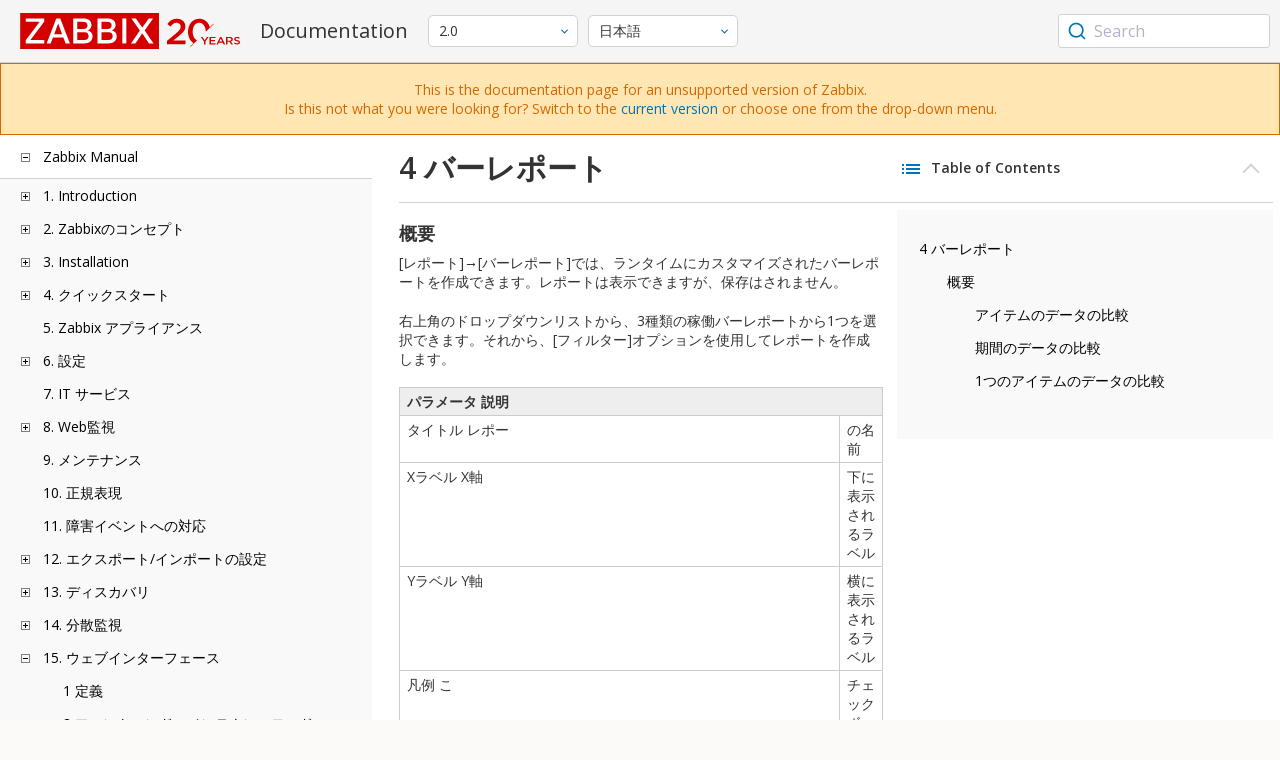

--- FILE ---
content_type: text/html
request_url: https://www.zabbix.com/documentation/2.0/jp/manual/web_interface/frontend_sections/reports/bar_reports
body_size: 9563
content:
<!DOCTYPE html>
<html lang="jp">
<head>
    <meta charset="utf-8" />
    <title>4 バーレポート</title>
<!-- Google Tag Manager -->
    <script>(function(w,d,s,l,i){w[l]=w[l]||[];w[l].push({'gtm.start':new Date().getTime(),event:'gtm.js'});var f=d.getElementsByTagName(s)[0],j=d.createElement(s),dl=l!='dataLayer'?'&l='+l:'';j.async=true;j.src='https://www.googletagmanager.com/gtm.js?id='+i+dl;f.parentNode.insertBefore(j,f);})(window,document,'script','dataLayer','GTM-KRBT62P');</script>
    <!-- End Google Tag Manager -->

<link rel="canonical" href="/documentation/current/jp/manual/web_interface/frontend_sections/reports/bar_reports" />
    <meta name="viewport" content="width=device-width,initial-scale=1" />
<link rel="alternate" hreflang="en" href="/documentation/2.0/en/manual/web_interface/frontend_sections/reports/bar_reports" />
 
<link rel="alternate" hreflang="pt" href="/documentation/2.0/pt/manual/web_interface/frontend_sections/reports/bar_reports" />
<link rel="alternate" hreflang="ru" href="/documentation/2.0/ru/manual/web_interface/frontend_sections/reports/bar_reports" />
<link rel="alternate" hreflang="pl" href="/documentation/2.0/pl/manual/web_interface/frontend_sections/reports/bar_reports" />
<link rel="alternate" hreflang="fr" href="/documentation/2.0/fr/manual/web_interface/frontend_sections/reports/bar_reports" />
<link href="https://fonts.googleapis.com/css2?family=Open+Sans:wght@400;600&display=swap" rel="stylesheet">
<link rel="stylesheet" type="text/css" href="/documentation/2.0/screen.min.css?bf68d95ae4cfb5ff" />

<link rel="apple-touch-icon" sizes="180x180" href="/documentation/2.0/images/apple-touch-icon.png">
<link rel="icon" type="image/png" sizes="32x32" href="/documentation/2.0/images/favicon-32x32.png">
<link rel="icon" type="image/png" sizes="16x16" href="/documentation/2.0/images/favicon-16x16.png">
<link rel="manifest" href="/documentation/2.0/images/site.webmanifest">
<link rel="mask-icon" href="/documentation/2.0/images/safari-pinned-tab.svg" color="#d30200">
<link rel="shortcut icon" href="/documentation/2.0/images/favicon.ico">
<meta name="msapplication-TileColor" content="#d30200">
<meta name="msapplication-config" content="/documentation/2.0/images/browserconfig.xml">
<meta name="theme-color" content="#ffffff">
    </head>
<body>
<!-- Google Tag Manager (noscript) -->
    <noscript><iframe src="https://www.googletagmanager.com/ns.html?id=GTM-KRBT62P" height="0" width="0" style="display:none;visibility:hidden"></iframe></noscript>
    <!-- End Google Tag Manager (noscript) -->
    <div id="dokuwiki__site">
<div id="dokuwiki__top" class="showSidebar hasSidebar">
<div class="page-header">
<div class="group-1">
<div class="logo">
<a href="https://www.zabbix.com/manuals" title="Zabbix">
<img src="https://assets.zabbix.com/img/logo/zabbix_doc.svg" alt=""/>
</a>
</div>
<h1 class="doku_title">Documentation</h1>
</div>
<div class="group-2">
<div class="dropdown versions">
<span class="selected"></span>

<ul class="dropdown-options">
<li class="version-section"><span>Supported</span></li>
<li >
<a href="/documentation/current/jp/manual/web_interface/frontend_sections/reports/bar_reports" data-version="7.4">7.4 <span class="description">(current)</span></a>
</li>
<li >
<a href="/documentation/7.0/jp/manual/web_interface/frontend_sections/reports/bar_reports" data-version="7.0">7.0 </a>
</li>
<li >
<a href="/documentation/6.0/jp/manual/web_interface/frontend_sections/reports/bar_reports" data-version="6.0">6.0 </a>
</li>

<li class="version-section"><span>In development</span></li>
<li >
<a href="/documentation/devel/jp/manual/web_interface/frontend_sections/reports/bar_reports" data-version="8.0">8.0 <span class="description">(devel)</span></a>
</li>

<li class="version-section"><span>Unsupported</span></li>
<li >
<a href="/documentation/7.2/jp/manual/web_interface/frontend_sections/reports/bar_reports" data-version="7.2">7.2</a>
</li>
<li >
<a href="/documentation/6.4/jp/manual/web_interface/frontend_sections/reports/bar_reports" data-version="6.4">6.4</a>
</li>
<li >
<a href="/documentation/6.2/jp/manual/web_interface/frontend_sections/reports/bar_reports" data-version="6.2">6.2</a>
</li>
<li >
<a href="/documentation/5.4/jp/manual/web_interface/frontend_sections/reports/bar_reports" data-version="5.4">5.4</a>
</li>
<li >
<a href="/documentation/5.2/jp/manual/web_interface/frontend_sections/reports/bar_reports" data-version="5.2">5.2</a>
</li>
<li >
<a href="/documentation/5.0/jp/manual/web_interface/frontend_sections/reports/bar_reports" data-version="5.0">5.0</a>
</li>
<li >
<a href="/documentation/4.4/jp/manual/web_interface/frontend_sections/reports/bar_reports" data-version="4.4">4.4</a>
</li>
<li >
<a href="/documentation/4.2/jp/manual/web_interface/frontend_sections/reports/bar_reports" data-version="4.2">4.2</a>
</li>
<li >
<a href="/documentation/4.0/jp/manual/web_interface/frontend_sections/reports/bar_reports" data-version="4.0">4.0</a>
</li>
<li >
<a href="/documentation/3.4/jp/manual/web_interface/frontend_sections/reports/bar_reports" data-version="3.4">3.4</a>
</li>
<li >
<a href="/documentation/3.2/jp/manual/web_interface/frontend_sections/reports/bar_reports" data-version="3.2">3.2</a>
</li>
<li >
<a href="/documentation/3.0/jp/manual/web_interface/frontend_sections/reports/bar_reports" data-version="3.0">3.0</a>
</li>
<li >
<a href="/documentation/2.4/jp/manual/web_interface/frontend_sections/reports/bar_reports" data-version="2.4">2.4</a>
</li>
<li >
<a href="/documentation/2.2/jp/manual/web_interface/frontend_sections/reports/bar_reports" data-version="2.2">2.2</a>
</li>
<li class="selected">
<a href="/documentation/2.0/jp/manual/web_interface/frontend_sections/reports/bar_reports" data-version="2.0">2.0</a>
</li>
<li >
<a href="/documentation/1.8/jp/manual/web_interface/frontend_sections/reports/bar_reports" data-version="1.8">1.8</a>
</li>

<li class="version-section"><span>General</span></li>
<li >
<a href="/documentation/info/en" data-version="info">info</a>
</li>
<li >
<a href="/documentation/guidelines/en" data-version="guidelines">guidelines</a>
</li>

</ul>
</div>
<div class="dropdown translation">
<span class="selected"></span>

<ul class="dropdown-options">
<li >
<a href="/documentation/2.0/en/manual/web_interface/frontend_sections/reports/bar_reports" data-lang="en">English</a>
</li>
<li  class="selected" >
<a href="/documentation/2.0/jp/manual/web_interface/frontend_sections/reports/bar_reports" data-lang="ja">日本語</a>
</li>
<li >
<a href="/documentation/2.0/pt/manual/web_interface/frontend_sections/reports/bar_reports" data-lang="pt-BR">Português</a>
</li>
<li >
<a href="/documentation/2.0/ru/manual/web_interface/frontend_sections/reports/bar_reports" data-lang="ru">Русский</a>
</li>
<li >
<a href="/documentation/2.0/pl/manual/web_interface/frontend_sections/reports/bar_reports" data-lang="pl">Polski</a>
</li>
<li >
<a href="/documentation/2.0/fr/manual/web_interface/frontend_sections/reports/bar_reports" data-lang="fr">Français</a>
</li>
</ul>
</div>

</div>
<div class="group-3">
        <div id="autocomplete" data-base-url="/documentation/2.0/jp/search?refinementList[language][0]=ja&ref_page=manual/web_interface/frontend_sections/reports/bar_reports&query="></div>
    </div></div>
<div class="group-2 top-banner unsupported" dir="ltr">This is the documentation page for an unsupported version of Zabbix.<br>Is this not what you were looking for? Switch to the <a href="/documentation/current/en/manual">current version</a> or choose one from the drop-down menu.</div>
<div class="wrapper group">
<div id="dokuwiki__aside">
<div class="pad include group">
<div class="content">
<div class="dtree"><div class="dTreeNode  expandable">
<span class="expand-collapse"></span>
<a href="/documentation/2.0/jp/manual" class="nodeFdUrl">Zabbix Manual</a>
</div>
<div class="clip ">
<div class="dTreeNode  expandable">
 <span class="expand-collapse"></span>
 <a href="/documentation/2.0/jp/manual/introduction" class="nodeFdUrl">1. Introduction</a>
 </div>
 <div class="clip ">
 <div class="dTreeNode  ">
  <span class="expand-collapse"></span>
  <a href="/documentation/2.0/jp/manual/introduction/manual_structure" class="nodeFdUrl">1 マニュアルの構成</a>
  </div>

 <div class="dTreeNode  ">
  <span class="expand-collapse"></span>
  <a href="/documentation/2.0/jp/manual/introduction/about" class="nodeFdUrl">2 Zabbixとは</a>
  </div>

 <div class="dTreeNode  ">
  <span class="expand-collapse"></span>
  <a href="/documentation/2.0/jp/manual/introduction/features" class="nodeFdUrl">3 Zabbixの機能</a>
  </div>

 <div class="dTreeNode  ">
  <span class="expand-collapse"></span>
  <a href="/documentation/2.0/jp/manual/introduction/overview" class="nodeFdUrl">4 Zabbix の概要</a>
  </div>

 <div class="dTreeNode  ">
  <span class="expand-collapse"></span>
  <a href="/documentation/2.0/jp/manual/introduction/whatsnew200" class="nodeFdUrl">5 Zabbix 2.0.0の新機能</a>
  </div>

 <div class="dTreeNode  ">
  <span class="expand-collapse"></span>
  <a href="/documentation/2.0/jp/manual/introduction/whatsnew201" class="nodeFdUrl">6 Zabbix 2.0.1における新機能</a>
  </div>

 <div class="dTreeNode  ">
  <span class="expand-collapse"></span>
  <a href="/documentation/2.0/jp/manual/introduction/whatsnew202" class="nodeFdUrl">7 Zabbix 2.0.2における新機能</a>
  </div>

 <div class="dTreeNode  ">
  <span class="expand-collapse"></span>
  <a href="/documentation/2.0/jp/manual/introduction/whatsnew203" class="nodeFdUrl">8 Zabbix 2.0.3 における新機能</a>
  </div>

 <div class="dTreeNode  ">
  <span class="expand-collapse"></span>
  <a href="/documentation/2.0/jp/manual/introduction/whatsnew204" class="nodeFdUrl">9 Zabbix 2.0.4 における新機能</a>
  </div>

 <div class="dTreeNode  ">
  <span class="expand-collapse"></span>
  <a href="/documentation/2.0/jp/manual/introduction/whatsnew205" class="nodeFdUrl">10 Zabbix 2.0.5 における新機能</a>
  </div>

 <div class="dTreeNode  ">
  <span class="expand-collapse"></span>
  <a href="/documentation/2.0/jp/manual/introduction/whatsnew206" class="nodeFdUrl">11 Zabbix 2.0.6 における新機能</a>
  </div>

 <div class="dTreeNode  ">
  <span class="expand-collapse"></span>
  <a href="/documentation/2.0/jp/manual/introduction/whatsnew207" class="nodeFdUrl">12 Zabbix 2.0.7 における新機能</a>
  </div>

 </div>

<div class="dTreeNode  expandable">
 <span class="expand-collapse"></span>
 <a href="/documentation/2.0/jp/manual/concepts" class="nodeFdUrl">2. Zabbixのコンセプト</a>
 </div>
 <div class="clip ">
 <div class="dTreeNode  ">
  <span class="expand-collapse"></span>
  <a href="/documentation/2.0/jp/manual/concepts/definitions" class="nodeFdUrl">1 Zabbix の定義</a>
  </div>

 <div class="dTreeNode  ">
  <span class="expand-collapse"></span>
  <a href="/documentation/2.0/jp/manual/concepts/server" class="nodeFdUrl">2 Zabbixサーバ</a>
  </div>

 <div class="dTreeNode  ">
  <span class="expand-collapse"></span>
  <a href="/documentation/2.0/jp/manual/concepts/agent" class="nodeFdUrl">3 Zabbixエージェント</a>
  </div>

 <div class="dTreeNode  ">
  <span class="expand-collapse"></span>
  <a href="/documentation/2.0/jp/manual/concepts/proxy" class="nodeFdUrl">4 Zabbix プロキシ</a>
  </div>

 <div class="dTreeNode  ">
  <span class="expand-collapse"></span>
  <a href="/documentation/2.0/jp/manual/concepts/java" class="nodeFdUrl">5 Zabbix Java ゲートウェイ</a>
  </div>

 <div class="dTreeNode  ">
  <span class="expand-collapse"></span>
  <a href="/documentation/2.0/jp/manual/concepts/sender" class="nodeFdUrl">6 Sender</a>
  </div>

 <div class="dTreeNode  ">
  <span class="expand-collapse"></span>
  <a href="/documentation/2.0/jp/manual/concepts/get" class="nodeFdUrl">7 Get</a>
  </div>

 </div>

<div class="dTreeNode  expandable">
 <span class="expand-collapse"></span>
 <a href="/documentation/2.0/jp/manual/installation" class="nodeFdUrl">3. Installation</a>
 </div>
 <div class="clip ">
 <div class="dTreeNode  ">
  <span class="expand-collapse"></span>
  <a href="/documentation/2.0/jp/manual/installation/getting_zabbix" class="nodeFdUrl">1 Zabbixの入手方法</a>
  </div>

 <div class="dTreeNode  ">
  <span class="expand-collapse"></span>
  <a href="/documentation/2.0/jp/manual/installation/requirements" class="nodeFdUrl">2 要件</a>
  </div>

 <div class="dTreeNode  ">
  <span class="expand-collapse"></span>
  <a href="/documentation/2.0/jp/manual/installation/install_from_packages" class="nodeFdUrl">3 ディストリビューション・パッケージからのインストール</a>
  </div>

 <div class="dTreeNode  ">
  <span class="expand-collapse"></span>
  <a href="/documentation/2.0/jp/manual/installation/install" class="nodeFdUrl">4 ソースからのインストール</a>
  </div>

 <div class="dTreeNode  ">
  <span class="expand-collapse"></span>
  <a href="/documentation/2.0/jp/manual/installation/known_issues" class="nodeFdUrl">5 既存の問題</a>
  </div>

 <div class="dTreeNode  ">
  <span class="expand-collapse"></span>
  <a href="/documentation/2.0/jp/manual/installation/upgrade" class="nodeFdUrl">6 アップグレード</a>
  </div>

 <div class="dTreeNode  ">
  <span class="expand-collapse"></span>
  <a href="/documentation/2.0/jp/manual/installation/upgrade_notes" class="nodeFdUrl">7 2.0.0 のアップグレードノート</a>
  </div>

 <div class="dTreeNode  ">
  <span class="expand-collapse"></span>
  <a href="/documentation/2.0/jp/manual/installation/upgrade_notes_201" class="nodeFdUrl">8 2.0.1 のアップグレードノート</a>
  </div>

 <div class="dTreeNode  ">
  <span class="expand-collapse"></span>
  <a href="/documentation/2.0/jp/manual/installation/upgrade_notes_203" class="nodeFdUrl">9 2.0.3 のアップグレードノート</a>
  </div>

 <div class="dTreeNode  ">
  <span class="expand-collapse"></span>
  <a href="/documentation/2.0/jp/manual/installation/upgrade_notes_204" class="nodeFdUrl">10 2.0.4 のアップグレードノート</a>
  </div>

 </div>

<div class="dTreeNode  expandable">
 <span class="expand-collapse"></span>
 <a href="/documentation/2.0/jp/manual/quickstart" class="nodeFdUrl">4. クイックスタート</a>
 </div>
 <div class="clip ">
 <div class="dTreeNode  ">
  <span class="expand-collapse"></span>
  <a href="/documentation/2.0/jp/manual/quickstart/login" class="nodeFdUrl">1 ログインとユーザーの設定</a>
  </div>

 <div class="dTreeNode  ">
  <span class="expand-collapse"></span>
  <a href="/documentation/2.0/jp/manual/quickstart/host" class="nodeFdUrl">2 新しいホスト</a>
  </div>

 <div class="dTreeNode  ">
  <span class="expand-collapse"></span>
  <a href="/documentation/2.0/jp/manual/quickstart/item" class="nodeFdUrl">3 新しいアイテム</a>
  </div>

 <div class="dTreeNode  ">
  <span class="expand-collapse"></span>
  <a href="/documentation/2.0/jp/manual/quickstart/trigger" class="nodeFdUrl">4 新しいトリガー</a>
  </div>

 <div class="dTreeNode  ">
  <span class="expand-collapse"></span>
  <a href="/documentation/2.0/jp/manual/quickstart/notification" class="nodeFdUrl">5 障害通知の受信</a>
  </div>

 <div class="dTreeNode  ">
  <span class="expand-collapse"></span>
  <a href="/documentation/2.0/jp/manual/quickstart/template" class="nodeFdUrl">6 新しいテンプレート</a>
  </div>

 </div>

<div class="dTreeNode  ">
 <span class="expand-collapse"></span>
 <a href="/documentation/2.0/jp/manual/appliance" class="nodeFdUrl">5. Zabbix アプライアンス</a>
 </div>

<div class="dTreeNode  expandable">
 <span class="expand-collapse"></span>
 <a href="/documentation/2.0/jp/manual/config" class="nodeFdUrl">6. 設定</a>
 </div>
 <div class="clip ">
 <div class="dTreeNode  expandable">
  <span class="expand-collapse"></span>
  <a href="/documentation/2.0/jp/manual/config/hosts" class="nodeFdUrl">1 ホストとホストグループ</a>
  </div>
  <div class="clip ">
  <div class="dTreeNode  ">
   <span class="expand-collapse"></span>
   <a href="/documentation/2.0/jp/manual/config/hosts/host" class="nodeFdUrl">1 ホストの設定</a>
   </div>

  <div class="dTreeNode  ">
   <span class="expand-collapse"></span>
   <a href="/documentation/2.0/jp/manual/config/hosts/inventory" class="nodeFdUrl">2 インベントリ</a>
   </div>

  <div class="dTreeNode  ">
   <span class="expand-collapse"></span>
   <a href="/documentation/2.0/jp/manual/config/hosts/hostupdate" class="nodeFdUrl">3 一括更新</a>
   </div>

  </div>

 <div class="dTreeNode  expandable">
  <span class="expand-collapse"></span>
  <a href="/documentation/2.0/jp/manual/config/items" class="nodeFdUrl">2 アイテム</a>
  </div>
  <div class="clip ">
  <div class="dTreeNode  expandable">
   <span class="expand-collapse"></span>
   <a href="/documentation/2.0/jp/manual/config/items/item" class="nodeFdUrl">1 アイテムの作成</a>
   </div>
   <div class="clip ">
   <div class="dTreeNode  ">
    <span class="expand-collapse"></span>
    <a href="/documentation/2.0/jp/manual/config/items/item/key" class="nodeFdUrl">1 アイテムキー</a>
    </div>

   </div>

  <div class="dTreeNode  expandable">
   <span class="expand-collapse"></span>
   <a href="/documentation/2.0/jp/manual/config/items/itemtypes" class="nodeFdUrl">2 アイテムタイプ</a>
   </div>
   <div class="clip ">
   <div class="dTreeNode  expandable">
    <span class="expand-collapse"></span>
    <a href="/documentation/2.0/jp/manual/config/items/itemtypes/zabbix_agent" class="nodeFdUrl">1 Zabbix エージェント</a>
    </div>
    <div class="clip ">
    <div class="dTreeNode  ">
     <span class="expand-collapse"></span>
     <a href="/documentation/2.0/jp/manual/config/items/itemtypes/zabbix_agent/win_keys" class="nodeFdUrl">WIN32 エージェント 特有のアイテムキー</a>
     </div>

    </div>

   <div class="dTreeNode  expandable">
    <span class="expand-collapse"></span>
    <a href="/documentation/2.0/jp/manual/config/items/itemtypes/snmp" class="nodeFdUrl">2 SNMP エージェント</a>
    </div>
    <div class="clip ">
    <div class="dTreeNode  ">
     <span class="expand-collapse"></span>
     <a href="/documentation/2.0/jp/manual/config/items/itemtypes/snmp/dynamicindex" class="nodeFdUrl">1 ダイナミックインデックス</a>
     </div>

    <div class="dTreeNode  ">
     <span class="expand-collapse"></span>
     <a href="/documentation/2.0/jp/manual/config/items/itemtypes/snmp/special_mibs" class="nodeFdUrl">2 特別なOID</a>
     </div>

    </div>

   <div class="dTreeNode  ">
    <span class="expand-collapse"></span>
    <a href="/documentation/2.0/jp/manual/config/items/itemtypes/snmptrap" class="nodeFdUrl">3 SNMP のトラップ監視</a>
    </div>

   <div class="dTreeNode  ">
    <span class="expand-collapse"></span>
    <a href="/documentation/2.0/jp/manual/config/items/itemtypes/ipmi" class="nodeFdUrl">4 IPMI チェック</a>
    </div>

   <div class="dTreeNode  ">
    <span class="expand-collapse"></span>
    <a href="/documentation/2.0/jp/manual/config/items/itemtypes/simple_checks" class="nodeFdUrl">5 シンプルチェック</a>
    </div>

   <div class="dTreeNode  ">
    <span class="expand-collapse"></span>
    <a href="/documentation/2.0/jp/manual/config/items/itemtypes/log_items" class="nodeFdUrl">6 ログファイル監視</a>
    </div>

   <div class="dTreeNode  ">
    <span class="expand-collapse"></span>
    <a href="/documentation/2.0/jp/manual/config/items/itemtypes/calculated" class="nodeFdUrl">7 計算アイテム</a>
    </div>

   <div class="dTreeNode  ">
    <span class="expand-collapse"></span>
    <a href="/documentation/2.0/jp/manual/config/items/itemtypes/internal" class="nodeFdUrl">8 内部チェック</a>
    </div>

   <div class="dTreeNode  ">
    <span class="expand-collapse"></span>
    <a href="/documentation/2.0/jp/manual/config/items/itemtypes/ssh_checks" class="nodeFdUrl">9 SSH チェック</a>
    </div>

   <div class="dTreeNode  ">
    <span class="expand-collapse"></span>
    <a href="/documentation/2.0/jp/manual/config/items/itemtypes/telnet_checks" class="nodeFdUrl">10 Telnet チェック</a>
    </div>

   <div class="dTreeNode  ">
    <span class="expand-collapse"></span>
    <a href="/documentation/2.0/jp/manual/config/items/itemtypes/external" class="nodeFdUrl">11 外部チェック</a>
    </div>

   <div class="dTreeNode  ">
    <span class="expand-collapse"></span>
    <a href="/documentation/2.0/jp/manual/config/items/itemtypes/aggregate" class="nodeFdUrl">12 累計チェック</a>
    </div>

   <div class="dTreeNode  ">
    <span class="expand-collapse"></span>
    <a href="/documentation/2.0/jp/manual/config/items/itemtypes/trapper" class="nodeFdUrl">13 トラッパーアイテム</a>
    </div>

   <div class="dTreeNode  ">
    <span class="expand-collapse"></span>
    <a href="/documentation/2.0/jp/manual/config/items/itemtypes/jmx_monitoring" class="nodeFdUrl">14 JMX 監視</a>
    </div>

   <div class="dTreeNode  ">
    <span class="expand-collapse"></span>
    <a href="/documentation/2.0/jp/manual/config/items/itemtypes/odbc_checks" class="nodeFdUrl">15 ODBC チェック</a>
    </div>

   </div>

  <div class="dTreeNode  ">
   <span class="expand-collapse"></span>
   <a href="/documentation/2.0/jp/manual/config/items/history_and_trends" class="nodeFdUrl">3 ヒストリとトレンド</a>
   </div>

  <div class="dTreeNode  expandable">
   <span class="expand-collapse"></span>
   <a href="/documentation/2.0/jp/manual/config/items/userparameters" class="nodeFdUrl">4 ユーザーパラメータ</a>
   </div>
   <div class="clip ">
   <div class="dTreeNode  ">
    <span class="expand-collapse"></span>
    <a href="/documentation/2.0/jp/manual/config/items/userparameters/extending_agent" class="nodeFdUrl">1 Zabbix エージェントの拡張</a>
    </div>

   </div>

  <div class="dTreeNode  ">
   <span class="expand-collapse"></span>
   <a href="/documentation/2.0/jp/manual/config/items/perfcounters" class="nodeFdUrl">5 Windows パフォーマンスカウンタ</a>
   </div>

  <div class="dTreeNode  ">
   <span class="expand-collapse"></span>
   <a href="/documentation/2.0/jp/manual/config/items/itemupdate" class="nodeFdUrl">6 一括更新</a>
   </div>

  <div class="dTreeNode  ">
   <span class="expand-collapse"></span>
   <a href="/documentation/2.0/jp/manual/config/items/mapping" class="nodeFdUrl">7 値のマッピング</a>
   </div>

  <div class="dTreeNode  ">
   <span class="expand-collapse"></span>
   <a href="/documentation/2.0/jp/manual/config/items/applications" class="nodeFdUrl">8 アプリケーション</a>
   </div>

  <div class="dTreeNode  ">
   <span class="expand-collapse"></span>
   <a href="/documentation/2.0/jp/manual/config/items/queue" class="nodeFdUrl">9 キュー</a>
   </div>

  </div>

 <div class="dTreeNode  expandable">
  <span class="expand-collapse"></span>
  <a href="/documentation/2.0/jp/manual/config/triggers" class="nodeFdUrl">3 トリガー</a>
  </div>
  <div class="clip ">
  <div class="dTreeNode  ">
   <span class="expand-collapse"></span>
   <a href="/documentation/2.0/jp/manual/config/triggers/trigger" class="nodeFdUrl">1 トリガーの設定</a>
   </div>

  <div class="dTreeNode  ">
   <span class="expand-collapse"></span>
   <a href="/documentation/2.0/jp/manual/config/triggers/expression" class="nodeFdUrl">2 トリガー条件式</a>
   </div>

  <div class="dTreeNode  ">
   <span class="expand-collapse"></span>
   <a href="/documentation/2.0/jp/manual/config/triggers/dependencies" class="nodeFdUrl">3 トリガーの依存関係</a>
   </div>

  <div class="dTreeNode  ">
   <span class="expand-collapse"></span>
   <a href="/documentation/2.0/jp/manual/config/triggers/severity" class="nodeFdUrl">4 トリガーの深刻度</a>
   </div>

  <div class="dTreeNode  ">
   <span class="expand-collapse"></span>
   <a href="/documentation/2.0/jp/manual/config/triggers/customseverities" class="nodeFdUrl">5 トリガーの深刻度のカスタマイズ</a>
   </div>

  <div class="dTreeNode  ">
   <span class="expand-collapse"></span>
   <a href="/documentation/2.0/jp/manual/config/triggers/suffixes" class="nodeFdUrl">6 単位の記号</a>
   </div>

  </div>

 <div class="dTreeNode  expandable">
  <span class="expand-collapse"></span>
  <a href="/documentation/2.0/jp/manual/config/events" class="nodeFdUrl">4 イベント</a>
  </div>
  <div class="clip ">
  <div class="dTreeNode  ">
   <span class="expand-collapse"></span>
   <a href="/documentation/2.0/jp/manual/config/events/sources" class="nodeFdUrl">1 イベントソース</a>
   </div>

  </div>

 <div class="dTreeNode  expandable">
  <span class="expand-collapse"></span>
  <a href="/documentation/2.0/jp/manual/config/visualisation" class="nodeFdUrl">5 ビジュアライゼーション</a>
  </div>
  <div class="clip ">
  <div class="dTreeNode  expandable">
   <span class="expand-collapse"></span>
   <a href="/documentation/2.0/jp/manual/config/visualisation/graphs" class="nodeFdUrl">1 グラフ</a>
   </div>
   <div class="clip ">
   <div class="dTreeNode  ">
    <span class="expand-collapse"></span>
    <a href="/documentation/2.0/jp/manual/config/visualisation/graphs/simple" class="nodeFdUrl">1 シンプルグラフ</a>
    </div>

   <div class="dTreeNode  ">
    <span class="expand-collapse"></span>
    <a href="/documentation/2.0/jp/manual/config/visualisation/graphs/custom" class="nodeFdUrl">2 カスタムグラフ</a>
    </div>

   </div>

  <div class="dTreeNode  expandable">
   <span class="expand-collapse"></span>
   <a href="/documentation/2.0/jp/manual/config/visualisation/maps" class="nodeFdUrl">2 ネットワークマップ</a>
   </div>
   <div class="clip ">
   <div class="dTreeNode  ">
    <span class="expand-collapse"></span>
    <a href="/documentation/2.0/jp/manual/config/visualisation/maps/map" class="nodeFdUrl">1 ネットワークマップの設定</a>
    </div>

   <div class="dTreeNode  ">
    <span class="expand-collapse"></span>
    <a href="/documentation/2.0/jp/manual/config/visualisation/maps/links" class="nodeFdUrl">2 障害発生時の条件設定</a>
    </div>

   </div>

  <div class="dTreeNode  ">
   <span class="expand-collapse"></span>
   <a href="/documentation/2.0/jp/manual/config/visualisation/screens" class="nodeFdUrl">3 スクリーン</a>
   </div>

  <div class="dTreeNode  ">
   <span class="expand-collapse"></span>
   <a href="/documentation/2.0/jp/manual/config/visualisation/slides" class="nodeFdUrl">4 スライドショー</a>
   </div>

  </div>

 <div class="dTreeNode  expandable">
  <span class="expand-collapse"></span>
  <a href="/documentation/2.0/jp/manual/config/templates" class="nodeFdUrl">6 テンプレート</a>
  </div>
  <div class="clip ">
  <div class="dTreeNode  ">
   <span class="expand-collapse"></span>
   <a href="/documentation/2.0/jp/manual/config/templates/template" class="nodeFdUrl">1 テンプレートの作成と設定</a>
   </div>

  <div class="dTreeNode  ">
   <span class="expand-collapse"></span>
   <a href="/documentation/2.0/jp/manual/config/templates/linking" class="nodeFdUrl">2 リンク/リンクの削除</a>
   </div>

  <div class="dTreeNode  ">
   <span class="expand-collapse"></span>
   <a href="/documentation/2.0/jp/manual/config/templates/nesting" class="nodeFdUrl">3 階層化</a>
   </div>

  </div>

 <div class="dTreeNode  expandable">
  <span class="expand-collapse"></span>
  <a href="/documentation/2.0/jp/manual/config/notifications" class="nodeFdUrl">7 イベント通知</a>
  </div>
  <div class="clip ">
  <div class="dTreeNode  expandable">
   <span class="expand-collapse"></span>
   <a href="/documentation/2.0/jp/manual/config/notifications/media" class="nodeFdUrl">1 メディアタイプ（通知配信方法）</a>
   </div>
   <div class="clip ">
   <div class="dTreeNode  ">
    <span class="expand-collapse"></span>
    <a href="/documentation/2.0/jp/manual/config/notifications/media/email" class="nodeFdUrl">1 メール</a>
    </div>

   <div class="dTreeNode  ">
    <span class="expand-collapse"></span>
    <a href="/documentation/2.0/jp/manual/config/notifications/media/sms" class="nodeFdUrl">2 SMS</a>
    </div>

   <div class="dTreeNode  ">
    <span class="expand-collapse"></span>
    <a href="/documentation/2.0/jp/manual/config/notifications/media/jabber" class="nodeFdUrl">3 Jabber</a>
    </div>

   <div class="dTreeNode  ">
    <span class="expand-collapse"></span>
    <a href="/documentation/2.0/jp/manual/config/notifications/media/ez_texting" class="nodeFdUrl">4 Ez Texting</a>
    </div>

   <div class="dTreeNode  ">
    <span class="expand-collapse"></span>
    <a href="/documentation/2.0/jp/manual/config/notifications/media/script" class="nodeFdUrl">5 カスタム警告スクリプト</a>
    </div>

   </div>

  <div class="dTreeNode  expandable">
   <span class="expand-collapse"></span>
   <a href="/documentation/2.0/jp/manual/config/notifications/action" class="nodeFdUrl">2 アクション</a>
   </div>
   <div class="clip ">
   <div class="dTreeNode  expandable">
    <span class="expand-collapse"></span>
    <a href="/documentation/2.0/jp/manual/config/notifications/action/operation" class="nodeFdUrl">1 オペレーション</a>
    </div>
    <div class="clip ">
    <div class="dTreeNode  ">
     <span class="expand-collapse"></span>
     <a href="/documentation/2.0/jp/manual/config/notifications/action/operation/message" class="nodeFdUrl">1 メッセージの送信</a>
     </div>

    <div class="dTreeNode  ">
     <span class="expand-collapse"></span>
     <a href="/documentation/2.0/jp/manual/config/notifications/action/operation/remote_command" class="nodeFdUrl">2 リモートコマンド</a>
     </div>

    <div class="dTreeNode  ">
     <span class="expand-collapse"></span>
     <a href="/documentation/2.0/jp/manual/config/notifications/action/operation/other" class="nodeFdUrl">3 追加のオペレーション</a>
     </div>

    <div class="dTreeNode  ">
     <span class="expand-collapse"></span>
     <a href="/documentation/2.0/jp/manual/config/notifications/action/operation/macros" class="nodeFdUrl">4 メッセージ内でのマクロの使用</a>
     </div>

    </div>

   <div class="dTreeNode  ">
    <span class="expand-collapse"></span>
    <a href="/documentation/2.0/jp/manual/config/notifications/action/conditions" class="nodeFdUrl">2 コンディション</a>
    </div>

   <div class="dTreeNode  ">
    <span class="expand-collapse"></span>
    <a href="/documentation/2.0/jp/manual/config/notifications/action/escalations" class="nodeFdUrl">3 エスカレーション</a>
    </div>

   </div>

  </div>

 <div class="dTreeNode  expandable">
  <span class="expand-collapse"></span>
  <a href="/documentation/2.0/jp/manual/config/macros" class="nodeFdUrl">8 マクロ</a>
  </div>
  <div class="clip ">
  <div class="dTreeNode  ">
   <span class="expand-collapse"></span>
   <a href="/documentation/2.0/jp/manual/config/macros/usermacros" class="nodeFdUrl">1 ユーザーマクロ</a>
   </div>

  </div>

 <div class="dTreeNode  expandable">
  <span class="expand-collapse"></span>
  <a href="/documentation/2.0/jp/manual/config/users_and_usergroups" class="nodeFdUrl">9 ユーザーとユーザーグループ</a>
  </div>
  <div class="clip ">
  <div class="dTreeNode  ">
   <span class="expand-collapse"></span>
   <a href="/documentation/2.0/jp/manual/config/users_and_usergroups/user" class="nodeFdUrl">1 ユーザー設定</a>
   </div>

  <div class="dTreeNode  ">
   <span class="expand-collapse"></span>
   <a href="/documentation/2.0/jp/manual/config/users_and_usergroups/permissions" class="nodeFdUrl">2 ユーザーパーミッション</a>
   </div>

  <div class="dTreeNode  ">
   <span class="expand-collapse"></span>
   <a href="/documentation/2.0/jp/manual/config/users_and_usergroups/usergroup" class="nodeFdUrl">3 ユーザーグループ</a>
   </div>

  </div>

 </div>

<div class="dTreeNode  ">
 <span class="expand-collapse"></span>
 <a href="/documentation/2.0/jp/manual/it_services" class="nodeFdUrl">7. IT サービス</a>
 </div>

<div class="dTreeNode  expandable">
 <span class="expand-collapse"></span>
 <a href="/documentation/2.0/jp/manual/web_monitoring" class="nodeFdUrl">8. Web監視</a>
 </div>
 <div class="clip ">
 <div class="dTreeNode  ">
  <span class="expand-collapse"></span>
  <a href="/documentation/2.0/jp/manual/web_monitoring/items" class="nodeFdUrl">1 ウェブ監視アイテム</a>
  </div>

 <div class="dTreeNode  ">
  <span class="expand-collapse"></span>
  <a href="/documentation/2.0/jp/manual/web_monitoring/example" class="nodeFdUrl">2 実際に使用するシナリオ</a>
  </div>

 </div>

<div class="dTreeNode  ">
 <span class="expand-collapse"></span>
 <a href="/documentation/2.0/jp/manual/maintenance" class="nodeFdUrl">9. メンテナンス</a>
 </div>

<div class="dTreeNode  ">
 <span class="expand-collapse"></span>
 <a href="/documentation/2.0/jp/manual/regular_expressions" class="nodeFdUrl">10. 正規表現</a>
 </div>

<div class="dTreeNode  ">
 <span class="expand-collapse"></span>
 <a href="/documentation/2.0/jp/manual/acknowledges" class="nodeFdUrl">11. 障害イベントへの対応</a>
 </div>

<div class="dTreeNode  expandable">
 <span class="expand-collapse"></span>
 <a href="/documentation/2.0/jp/manual/xml_export_import" class="nodeFdUrl">12. エクスポート/インポートの設定</a>
 </div>
 <div class="clip ">
 <div class="dTreeNode  ">
  <span class="expand-collapse"></span>
  <a href="/documentation/2.0/jp/manual/xml_export_import/groups" class="nodeFdUrl">グループ</a>
  </div>

 <div class="dTreeNode  ">
  <span class="expand-collapse"></span>
  <a href="/documentation/2.0/jp/manual/xml_export_import/hosts" class="nodeFdUrl">ホスト</a>
  </div>

 </div>

<div class="dTreeNode  expandable">
 <span class="expand-collapse"></span>
 <a href="/documentation/2.0/jp/manual/discovery" class="nodeFdUrl">13. ディスカバリ</a>
 </div>
 <div class="clip ">
 <div class="dTreeNode  expandable">
  <span class="expand-collapse"></span>
  <a href="/documentation/2.0/jp/manual/discovery/network_discovery" class="nodeFdUrl">1 ネットワークディスカバリ</a>
  </div>
  <div class="clip ">
  <div class="dTreeNode  ">
   <span class="expand-collapse"></span>
   <a href="/documentation/2.0/jp/manual/discovery/network_discovery/rule" class="nodeFdUrl">ネットワークディスカバリツールの設定</a>
   </div>

  </div>

 <div class="dTreeNode  ">
  <span class="expand-collapse"></span>
  <a href="/documentation/2.0/jp/manual/discovery/auto_registration" class="nodeFdUrl">2 アクティブエージェントの自動登録</a>
  </div>

 <div class="dTreeNode  ">
  <span class="expand-collapse"></span>
  <a href="/documentation/2.0/jp/manual/discovery/low_level_discovery" class="nodeFdUrl">3 ローレベルディスカバリ</a>
  </div>

 </div>

<div class="dTreeNode  expandable">
 <span class="expand-collapse"></span>
 <a href="/documentation/2.0/jp/manual/distributed_monitoring" class="nodeFdUrl">14. 分散監視</a>
 </div>
 <div class="clip ">
 <div class="dTreeNode  ">
  <span class="expand-collapse"></span>
  <a href="/documentation/2.0/jp/manual/distributed_monitoring/proxies" class="nodeFdUrl">1 プロキシ</a>
  </div>

 <div class="dTreeNode  ">
  <span class="expand-collapse"></span>
  <a href="/documentation/2.0/jp/manual/distributed_monitoring/nodes" class="nodeFdUrl">2 ノード</a>
  </div>

 </div>

<div class="dTreeNode  expandable">
 <span class="expand-collapse"></span>
 <a href="/documentation/2.0/jp/manual/web_interface" class="nodeFdUrl">15. ウェブインターフェース</a>
 </div>
 <div class="clip ">
 <div class="dTreeNode  ">
  <span class="expand-collapse"></span>
  <a href="/documentation/2.0/jp/manual/web_interface/definitions" class="nodeFdUrl">1 定義</a>
  </div>

 <div class="dTreeNode  ">
  <span class="expand-collapse"></span>
  <a href="/documentation/2.0/jp/manual/web_interface/maintenance_mode" class="nodeFdUrl">2 フロントエンドのメンテナンスモード</a>
  </div>

 <div class="dTreeNode  expandable">
  <span class="expand-collapse"></span>
  <a href="/documentation/2.0/jp/manual/web_interface/user_profile" class="nodeFdUrl">3 ユーザープロファイル</a>
  </div>
  <div class="clip ">
  <div class="dTreeNode  ">
   <span class="expand-collapse"></span>
   <a href="/documentation/2.0/jp/manual/web_interface/user_profile/global_notifications" class="nodeFdUrl">1 グローバル通知</a>
   </div>

  <div class="dTreeNode  ">
   <span class="expand-collapse"></span>
   <a href="/documentation/2.0/jp/manual/web_interface/user_profile/sound" class="nodeFdUrl">2 ブラウザ内のサウンド</a>
   </div>

  </div>

 <div class="dTreeNode  ">
  <span class="expand-collapse"></span>
  <a href="/documentation/2.0/jp/manual/web_interface/theming" class="nodeFdUrl">4 独自のテーマの作成</a>
  </div>

 <div class="dTreeNode  expandable">
  <span class="expand-collapse"></span>
  <a href="/documentation/2.0/jp/manual/web_interface/frontend_sections" class="nodeFdUrl">6 フロントエンドセクション</a>
  </div>
  <div class="clip ">
  <div class="dTreeNode  expandable">
   <span class="expand-collapse"></span>
   <a href="/documentation/2.0/jp/manual/web_interface/frontend_sections/monitoring" class="nodeFdUrl">1 監視</a>
   </div>
   <div class="clip ">
   <div class="dTreeNode  ">
    <span class="expand-collapse"></span>
    <a href="/documentation/2.0/jp/manual/web_interface/frontend_sections/monitoring/dashboard" class="nodeFdUrl">1 ダッシュボード</a>
    </div>

   <div class="dTreeNode  ">
    <span class="expand-collapse"></span>
    <a href="/documentation/2.0/jp/manual/web_interface/frontend_sections/monitoring/overview" class="nodeFdUrl">2 概要</a>
    </div>

   <div class="dTreeNode  ">
    <span class="expand-collapse"></span>
    <a href="/documentation/2.0/jp/manual/web_interface/frontend_sections/monitoring/web" class="nodeFdUrl">3 ウェブ</a>
    </div>

   <div class="dTreeNode  ">
    <span class="expand-collapse"></span>
    <a href="/documentation/2.0/jp/manual/web_interface/frontend_sections/monitoring/latest_data" class="nodeFdUrl">4 最新データ</a>
    </div>

   <div class="dTreeNode  ">
    <span class="expand-collapse"></span>
    <a href="/documentation/2.0/jp/manual/web_interface/frontend_sections/monitoring/triggers" class="nodeFdUrl">5 トリガー</a>
    </div>

   <div class="dTreeNode  ">
    <span class="expand-collapse"></span>
    <a href="/documentation/2.0/jp/manual/web_interface/frontend_sections/monitoring/events" class="nodeFdUrl">6 イベント</a>
    </div>

   <div class="dTreeNode  ">
    <span class="expand-collapse"></span>
    <a href="/documentation/2.0/jp/manual/web_interface/frontend_sections/monitoring/graphs" class="nodeFdUrl">7 グラフ</a>
    </div>

   <div class="dTreeNode  ">
    <span class="expand-collapse"></span>
    <a href="/documentation/2.0/jp/manual/web_interface/frontend_sections/monitoring/screens" class="nodeFdUrl">8 スクリーン</a>
    </div>

   <div class="dTreeNode  ">
    <span class="expand-collapse"></span>
    <a href="/documentation/2.0/jp/manual/web_interface/frontend_sections/monitoring/maps" class="nodeFdUrl">9 マップ</a>
    </div>

   <div class="dTreeNode  ">
    <span class="expand-collapse"></span>
    <a href="/documentation/2.0/jp/manual/web_interface/frontend_sections/monitoring/discovery" class="nodeFdUrl">10 ディスカバリ</a>
    </div>

   <div class="dTreeNode  ">
    <span class="expand-collapse"></span>
    <a href="/documentation/2.0/jp/manual/web_interface/frontend_sections/monitoring/it_services" class="nodeFdUrl">11 IT サービス</a>
    </div>

   </div>

  <div class="dTreeNode  expandable">
   <span class="expand-collapse"></span>
   <a href="/documentation/2.0/jp/manual/web_interface/frontend_sections/inventory" class="nodeFdUrl">2 インベントリ</a>
   </div>
   <div class="clip ">
   <div class="dTreeNode  ">
    <span class="expand-collapse"></span>
    <a href="/documentation/2.0/jp/manual/web_interface/frontend_sections/inventory/overview" class="nodeFdUrl">1 概要</a>
    </div>

   <div class="dTreeNode  ">
    <span class="expand-collapse"></span>
    <a href="/documentation/2.0/jp/manual/web_interface/frontend_sections/inventory/hosts" class="nodeFdUrl">2 ホスト</a>
    </div>

   </div>

  <div class="dTreeNode  expandable">
   <span class="expand-collapse"></span>
   <a href="/documentation/2.0/jp/manual/web_interface/frontend_sections/reports" class="nodeFdUrl">3 レポート</a>
   </div>
   <div class="clip ">
   <div class="dTreeNode  ">
    <span class="expand-collapse"></span>
    <a href="/documentation/2.0/jp/manual/web_interface/frontend_sections/reports/status_of_zabbix" class="nodeFdUrl">1 Zabbix のステータス</a>
    </div>

   <div class="dTreeNode  ">
    <span class="expand-collapse"></span>
    <a href="/documentation/2.0/jp/manual/web_interface/frontend_sections/reports/availability" class="nodeFdUrl">2 稼働レポート</a>
    </div>

   <div class="dTreeNode  ">
    <span class="expand-collapse"></span>
    <a href="/documentation/2.0/jp/manual/web_interface/frontend_sections/reports/triggers_top" class="nodeFdUrl">3 障害発生数上位100項目</a>
    </div>

   <div class="dTreeNode  ">
    <span class="expand-collapse"></span>
    <a href="/documentation/2.0/jp/manual/web_interface/frontend_sections/reports/bar_reports" class="nodeFdUrl">4 バーレポート</a>
    </div>

   </div>

  <div class="dTreeNode  expandable">
   <span class="expand-collapse"></span>
   <a href="/documentation/2.0/jp/manual/web_interface/frontend_sections/configuration" class="nodeFdUrl">4 設定</a>
   </div>
   <div class="clip ">
   <div class="dTreeNode  ">
    <span class="expand-collapse"></span>
    <a href="/documentation/2.0/jp/manual/web_interface/frontend_sections/configuration/hostgroups" class="nodeFdUrl">1 ホストグループ</a>
    </div>

   <div class="dTreeNode  ">
    <span class="expand-collapse"></span>
    <a href="/documentation/2.0/jp/manual/web_interface/frontend_sections/configuration/templates" class="nodeFdUrl">2 テンプレート</a>
    </div>

   <div class="dTreeNode  expandable">
    <span class="expand-collapse"></span>
    <a href="/documentation/2.0/jp/manual/web_interface/frontend_sections/configuration/hosts" class="nodeFdUrl">3 ホスト</a>
    </div>
    <div class="clip ">
    <div class="dTreeNode  ">
     <span class="expand-collapse"></span>
     <a href="/documentation/2.0/jp/manual/web_interface/frontend_sections/configuration/hosts/applications" class="nodeFdUrl">1 アプリケーション</a>
     </div>

    <div class="dTreeNode  ">
     <span class="expand-collapse"></span>
     <a href="/documentation/2.0/jp/manual/web_interface/frontend_sections/configuration/hosts/items" class="nodeFdUrl">2 アイテム</a>
     </div>

    <div class="dTreeNode  ">
     <span class="expand-collapse"></span>
     <a href="/documentation/2.0/jp/manual/web_interface/frontend_sections/configuration/hosts/triggers" class="nodeFdUrl">3 トリガー</a>
     </div>

    <div class="dTreeNode  ">
     <span class="expand-collapse"></span>
     <a href="/documentation/2.0/jp/manual/web_interface/frontend_sections/configuration/hosts/graphs" class="nodeFdUrl">4 グラフ</a>
     </div>

    <div class="dTreeNode  ">
     <span class="expand-collapse"></span>
     <a href="/documentation/2.0/jp/manual/web_interface/frontend_sections/configuration/hosts/discovery" class="nodeFdUrl">5 ディスカバリルール</a>
     </div>

    </div>

   <div class="dTreeNode  ">
    <span class="expand-collapse"></span>
    <a href="/documentation/2.0/jp/manual/web_interface/frontend_sections/configuration/maintenance" class="nodeFdUrl">4 メンテナンス</a>
    </div>

   <div class="dTreeNode  ">
    <span class="expand-collapse"></span>
    <a href="/documentation/2.0/jp/manual/web_interface/frontend_sections/configuration/web" class="nodeFdUrl">5 ウェブ</a>
    </div>

   <div class="dTreeNode  ">
    <span class="expand-collapse"></span>
    <a href="/documentation/2.0/jp/manual/web_interface/frontend_sections/configuration/actions" class="nodeFdUrl">6 アクション</a>
    </div>

   <div class="dTreeNode  ">
    <span class="expand-collapse"></span>
    <a href="/documentation/2.0/jp/manual/web_interface/frontend_sections/configuration/screens" class="nodeFdUrl">7 スクリーン</a>
    </div>

   <div class="dTreeNode  ">
    <span class="expand-collapse"></span>
    <a href="/documentation/2.0/jp/manual/web_interface/frontend_sections/configuration/slides" class="nodeFdUrl">8 スライドショー</a>
    </div>

   <div class="dTreeNode  ">
    <span class="expand-collapse"></span>
    <a href="/documentation/2.0/jp/manual/web_interface/frontend_sections/configuration/maps" class="nodeFdUrl">9 マップ</a>
    </div>

   <div class="dTreeNode  ">
    <span class="expand-collapse"></span>
    <a href="/documentation/2.0/jp/manual/web_interface/frontend_sections/configuration/discovery" class="nodeFdUrl">10 ディスカバリ</a>
    </div>

   <div class="dTreeNode  ">
    <span class="expand-collapse"></span>
    <a href="/documentation/2.0/jp/manual/web_interface/frontend_sections/configuration/itservices" class="nodeFdUrl">11 ITサービス</a>
    </div>

   </div>

  <div class="dTreeNode  expandable">
   <span class="expand-collapse"></span>
   <a href="/documentation/2.0/jp/manual/web_interface/frontend_sections/administration" class="nodeFdUrl">5 管理</a>
   </div>
   <div class="clip ">
   <div class="dTreeNode  ">
    <span class="expand-collapse"></span>
    <a href="/documentation/2.0/jp/manual/web_interface/frontend_sections/administration/general" class="nodeFdUrl">1 一般設定</a>
    </div>

   <div class="dTreeNode  ">
    <span class="expand-collapse"></span>
    <a href="/documentation/2.0/jp/manual/web_interface/frontend_sections/administration/dm" class="nodeFdUrl">2 分散監視</a>
    </div>

   <div class="dTreeNode  ">
    <span class="expand-collapse"></span>
    <a href="/documentation/2.0/jp/manual/web_interface/frontend_sections/administration/authentication" class="nodeFdUrl">3 認証</a>
    </div>

   <div class="dTreeNode  ">
    <span class="expand-collapse"></span>
    <a href="/documentation/2.0/jp/manual/web_interface/frontend_sections/administration/users" class="nodeFdUrl">4 ユーザー</a>
    </div>

   <div class="dTreeNode  ">
    <span class="expand-collapse"></span>
    <a href="/documentation/2.0/jp/manual/web_interface/frontend_sections/administration/mediatypes" class="nodeFdUrl">5 メディアタイプ</a>
    </div>

   <div class="dTreeNode  ">
    <span class="expand-collapse"></span>
    <a href="/documentation/2.0/jp/manual/web_interface/frontend_sections/administration/scripts" class="nodeFdUrl">6 スクリプト</a>
    </div>

   <div class="dTreeNode  ">
    <span class="expand-collapse"></span>
    <a href="/documentation/2.0/jp/manual/web_interface/frontend_sections/administration/audit" class="nodeFdUrl">7 監査</a>
    </div>

   <div class="dTreeNode  ">
    <span class="expand-collapse"></span>
    <a href="/documentation/2.0/jp/manual/web_interface/frontend_sections/administration/queue" class="nodeFdUrl">8 キュー</a>
    </div>

   <div class="dTreeNode  ">
    <span class="expand-collapse"></span>
    <a href="/documentation/2.0/jp/manual/web_interface/frontend_sections/administration/notifications" class="nodeFdUrl">9 通知</a>
    </div>

   <div class="dTreeNode  ">
    <span class="expand-collapse"></span>
    <a href="/documentation/2.0/jp/manual/web_interface/frontend_sections/administration/installation" class="nodeFdUrl">10 インストール</a>
    </div>

   </div>

  </div>

 <div class="dTreeNode  ">
  <span class="expand-collapse"></span>
  <a href="/documentation/2.0/jp/manual/web_interface/global_search" class="nodeFdUrl">7 グローバル検索</a>
  </div>

 </div>

<div class="dTreeNode  expandable">
 <span class="expand-collapse"></span>
 <a href="/documentation/2.0/jp/manual/appendix" class="nodeFdUrl">16. 付録</a>
 </div>
 <div class="clip ">
 <div class="dTreeNode  ">
  <span class="expand-collapse"></span>
  <a href="/documentation/2.0/jp/manual/appendix/faq" class="nodeFdUrl">1 FAQ / トラブルシューティング</a>
  </div>

 <div class="dTreeNode  expandable">
  <span class="expand-collapse"></span>
  <a href="/documentation/2.0/jp/manual/appendix/install" class="nodeFdUrl">2 インストール</a>
  </div>
  <div class="clip ">
  <div class="dTreeNode  ">
   <span class="expand-collapse"></span>
   <a href="/documentation/2.0/jp/manual/appendix/install/db_scripts" class="nodeFdUrl">1 データベース作成スクリプト</a>
   </div>

  <div class="dTreeNode  ">
   <span class="expand-collapse"></span>
   <a href="/documentation/2.0/jp/manual/appendix/install/windows_agent" class="nodeFdUrl">2 Zabbix Windows エージェントのインストール</a>
   </div>

  </div>

 <div class="dTreeNode  expandable">
  <span class="expand-collapse"></span>
  <a href="/documentation/2.0/jp/manual/appendix/config" class="nodeFdUrl">3 デーモンの設定</a>
  </div>
  <div class="clip ">
  <div class="dTreeNode  ">
   <span class="expand-collapse"></span>
   <a href="/documentation/2.0/jp/manual/appendix/config/zabbix_server" class="nodeFdUrl">1 Zabbix サーバ</a>
   </div>

  <div class="dTreeNode  ">
   <span class="expand-collapse"></span>
   <a href="/documentation/2.0/jp/manual/appendix/config/zabbix_proxy" class="nodeFdUrl">2 Zabbix プロキシ</a>
   </div>

  <div class="dTreeNode  ">
   <span class="expand-collapse"></span>
   <a href="/documentation/2.0/jp/manual/appendix/config/zabbix_agentd" class="nodeFdUrl">3 Zabbix エージェント（UNIX）</a>
   </div>

  <div class="dTreeNode  ">
   <span class="expand-collapse"></span>
   <a href="/documentation/2.0/jp/manual/appendix/config/zabbix_agentd_win" class="nodeFdUrl">4 Zabbixエージェント（Windows）</a>
   </div>

  <div class="dTreeNode  ">
   <span class="expand-collapse"></span>
   <a href="/documentation/2.0/jp/manual/appendix/config/zabbix_java" class="nodeFdUrl">5 Zabbix Java ゲートウェイ</a>
   </div>

  <div class="dTreeNode  ">
   <span class="expand-collapse"></span>
   <a href="/documentation/2.0/jp/manual/appendix/config/zabbix_agent" class="nodeFdUrl">6 アーカイブ： Zabbix エージェント（UNIX、 Inetd版）</a>
   </div>

  </div>

 <div class="dTreeNode  expandable">
  <span class="expand-collapse"></span>
  <a href="/documentation/2.0/jp/manual/appendix/items" class="nodeFdUrl">4 アイテム</a>
  </div>
  <div class="clip ">
  <div class="dTreeNode  ">
   <span class="expand-collapse"></span>
   <a href="/documentation/2.0/jp/manual/appendix/items/supported_by_platform" class="nodeFdUrl">1 プラットフォーム別サポートされているアイテム</a>
   </div>

  <div class="dTreeNode  ">
   <span class="expand-collapse"></span>
   <a href="/documentation/2.0/jp/manual/appendix/items/vm.memory.size_params" class="nodeFdUrl">2 vm.memory.sizeパラメータ</a>
   </div>

  <div class="dTreeNode  ">
   <span class="expand-collapse"></span>
   <a href="/documentation/2.0/jp/manual/appendix/items/activepassive" class="nodeFdUrl">3 パッシブエージェントチェックとアクティブエージェントチェック</a>
   </div>

  <div class="dTreeNode  ">
   <span class="expand-collapse"></span>
   <a href="/documentation/2.0/jp/manual/appendix/items/encoding_of_values" class="nodeFdUrl">4 戻り値のエンコード</a>
   </div>

  <div class="dTreeNode  ">
   <span class="expand-collapse"></span>
   <a href="/documentation/2.0/jp/manual/appendix/items/large_file_support" class="nodeFdUrl">5 大きなファイルのサポート</a>
   </div>

  <div class="dTreeNode  ">
   <span class="expand-collapse"></span>
   <a href="/documentation/2.0/jp/manual/appendix/items/unreachability" class="nodeFdUrl">6 接続不可能/無効 なホストの設定</a>
   </div>

  </div>

 <div class="dTreeNode  expandable">
  <span class="expand-collapse"></span>
  <a href="/documentation/2.0/jp/manual/appendix/triggers" class="nodeFdUrl">5 トリガー</a>
  </div>
  <div class="clip ">
  <div class="dTreeNode  ">
   <span class="expand-collapse"></span>
   <a href="/documentation/2.0/jp/manual/appendix/triggers/functions" class="nodeFdUrl">1 サポートされているトリガー関数</a>
   </div>

  </div>

 <div class="dTreeNode  expandable">
  <span class="expand-collapse"></span>
  <a href="/documentation/2.0/jp/manual/appendix/macros" class="nodeFdUrl">6 マクロ</a>
  </div>
  <div class="clip ">
  <div class="dTreeNode  ">
   <span class="expand-collapse"></span>
   <a href="/documentation/2.0/jp/manual/appendix/macros/supported_by_location" class="nodeFdUrl">1 サポートされているマクロ（場所別）</a>
   </div>

  </div>

 <div class="dTreeNode  ">
  <span class="expand-collapse"></span>
  <a href="/documentation/2.0/jp/manual/appendix/time_period" class="nodeFdUrl">7 期間の設定</a>
  </div>

 <div class="dTreeNode  ">
  <span class="expand-collapse"></span>
  <a href="/documentation/2.0/jp/manual/appendix/command_execution" class="nodeFdUrl">8 コマンドの実行</a>
  </div>

 <div class="dTreeNode  ">
  <span class="expand-collapse"></span>
  <a href="/documentation/2.0/jp/manual/appendix/recipes" class="nodeFdUrl">9 監視のレシピ</a>
  </div>

 <div class="dTreeNode  ">
  <span class="expand-collapse"></span>
  <a href="/documentation/2.0/jp/manual/appendix/performance_tuning" class="nodeFdUrl">10 パフォーマンスチューニング</a>
  </div>

 <div class="dTreeNode  ">
  <span class="expand-collapse"></span>
  <a href="/documentation/2.0/jp/manual/appendix/compatibility" class="nodeFdUrl">11 バージョン間の互換</a>
  </div>

 </div>

</div></div>
</div>
</div>
<style>#dokuwiki__aside .banner-container [data-show-country],#dokuwiki__aside .banner-container [data-show-country-except] {display: none;}</style>

     <div class="banner-container">
       <div style="width: 330px; margin: 0 0 20px 20px;">
           <a href="https://academy.zabbix.com/?utm_source=doc&utm_medium=sidebanner" target="_blank" style="text-decoration: none;">
               <img src="https://assets.zabbix.com/img/banners/zabbix-academy-slogan-en-330x507.png" style="padding: 0px 0 8px 0;" alt="Zabbix Academy">
           </a>
       </div>
     </div>
</div>

<div id="dokuwiki__content">
<div class="pad group">
<div class="page group">
<div id="toc-main" class="toc-container">
<div class="toc-header"><div><i class="icon-toc"></i>Table of Contents</div><i class="icon-toc-toggle"></i></div>
<div class="toc-body"><ul>
<li><a href="#バーレポート">4 バーレポート</a>
<ul>
<li><a href="#概要">概要</a>
<ul>
<li><a href="#アイテムのデータの比較">アイテムのデータの比較</a></li>
<li><a href="#期間のデータの比較">期間のデータの比較</a></li>
<li><a href="#つのアイテムのデータの比較">1つのアイテムのデータの比較</a></li>
</ul></li>
</ul></li>
</ul></div>
</div>

<h1 id="バーレポート">4 バーレポート</h1>
       <h4 id="概要">概要</h4>
       <p>[レポート]→[バーレポート]では、ランタイムにカスタマイズされたバーレポートを作成できます。レポートは表示できますが、保存はされません。</p>
       <p>右上角のドロップダウンリストから、3種類の稼働バーレポートから1つを選択できます。それから、[フィルター]オプションを使用してレポートを作成します。</p>
       <div class="table-container"><table>
       <colgroup>
       <col style="width: 96%">
       <col style="width: 4%">
       </colgroup>
       <thead>
       <tr class="header">
       <th colspan="2">パラメータ 説明</th>
       
       </tr>
       </thead>
       <tbody>
       <tr class="odd">
       <td>タイトル レポー</td>
       <td>の名前</td>
       </tr>
       <tr class="even">
       <td>Xラベル X軸</td>
       <td>下に表示されるラベル</td>
       </tr>
       <tr class="odd">
       <td>Yラベル Y軸</td>
       <td>横に表示されるラベル</td>
       </tr>
       <tr class="even">
       <td>凡例 こ</td>
       <td>チェックボックスをマークすると、レポートの横に凡例が表示されます。</td>
       </tr>
       <tr class="odd">
       <td>横軸の目盛 目盛を選</td>
       <td>すると、値のバーを毎時/毎日/毎週/毎月/毎年に分離します。<br>例えば、「毎日」の目盛を選択すると、1日の値に対して1つのバーが表示されます。<br>このパラメータは、第1と第3のレポートタイプに使用可能です。</td>
       </tr>
       <tr class="even">
       <td>期間 評</td>
       <td>期間の開始と終了を入力します。<br>2番目のレポートタイプで、それぞれが異なる色で表示されるカスタムの期間を入力することができます。</td>
       </tr>
       <tr class="odd">
       <td>アイテム [追</td>
       <td>]をクリックして、データを表示したいアイテムを選択します。</td>
       </tr>
       </tbody>
       </table></div>
       <p>特に第3のレポートタイプには次のパラメータも設定可能です：</p>
       <div class="table-container"><table>
       <colgroup>
       <col style="width: 50%">
       <col style="width: 50%">
       </colgroup>
       <tbody>
       <tr class="odd">
       <td>グループ [そ</td>
       <td>他のグループ]のペインからホストグループを選択します。そのアイテムを持っているグループのどのホストに対してもアイテムの値が表示されます。</td>
       </tr>
       <tr class="even">
       <td>ホスト [</td>
       <td>の他のホスト]ペインからホストを選択します。そのアイテムを持っているどのホストに対してもアイテムの値が表示されます。</td>
       </tr>
       <tr class="odd">
       <td>平均 時</td>
       <td>/日/週/月/年のうちのどの平均値を表示するかを選択します。</td>
       </tr>
       <tr class="even">
       <td>アイテム データ</td>
       <td>表示したいアイテムを選択します。</td>
       </tr>
       <tr class="odd">
       <td>パレット 隣り合</td>
       <td>て表示されるバーのカラーパレットと色の濃さ（ふつう/濃い/明るい）を選択します。</td>
       </tr>
       </tbody>
       </table></div>
       <h5 id="アイテムのデータの比較">アイテムのデータの比較</h5>
       <p>第1のバーレポートでは、隣り合うアイテムの値をシンプルに比較する機能を提供します。</p>
       <p><img src="/documentation/2.0/assets/en/manual/web_interface/bar_reports1.png" width="600" /></p>
       <h5 id="期間のデータの比較">期間のデータの比較</h5>
       <p>第2のバーレポートでは、1つまたはいくつかのアイテムをカスタムの期間で比較する機能を提供します。</p>
       <p><img src="/documentation/2.0/assets/en/manual/web_interface/bar_reports2.png" width="600" /></p>
       <h5 id="つのアイテムのデータの比較">1つのアイテムのデータの比較</h5>
       <p>第3のバーレポートでは、1つのアイテムを、異なるホスト/規定の期間（時間/日/週/月/年）で値を比較する機能を提供します。</p>
       <p><img src="/documentation/2.0/assets/en/manual/web_interface/bar_reports3.png" width="600" /></p>
       <hr />
       <p><em>本ページは2013/05/26時点の原文を基にしておりますので、内容は必ずしも最新のものとは限りません。<br />
       最新の情報は右上の「Translations of this page」から英語版を参照してください。</em></p>
</div>
</div>
</div>

<!-- ********** FOOTER ********** -->
<div id="dokuwiki__footer">
<div class="copyright"><span>© 2001-2026 by Zabbix SIA.</span> <span>All rights reserved.</span></div>
<div class="license">Except where otherwise noted, Zabbix Documentation is licensed under the following <a href="https://www.zabbix.com/documentation/info/en/license" rel="license">license</a></div>    <div class="privacy"><a href="https://www.zabbix.com/trademark">Trademark Policy</a></div>
</div>
<!-- /footer -->
</div>
</div>
<a href="#" id="back-to-top" class="hidden">Back to top</a>
</div><!-- /site -->

<div class="hidden">
<div class="copy"><div class="msg-copy">Copy</div><div class="msg-copied">✔ Copied</div></div>
</div>
<template name="report-mistake">
 <div class="mistakeDialog__wraper" data-action="close-modal">
 <div class="mistakeDialog__block">
 <form method="post">
 <input type="hidden" name="action" value="send_mistake"/>
                 <input type="hidden" name="url" value="<%= url %>"/>
                 <input type="hidden" name="lang" value="jp"/>
                 <input type="hidden" name="doc_file" value="2.0/jp/manual/web_interface/frontend_sections/reports/bar_reports"/>
 <div class="mistakeDialog__header">改善を提案する<span class="close__icon" data-action="close-modal"></span></div>
 <div class="mistakeDialog__bodyWrapper">
 <div class="mistakeDialog__quoteBlock visible">
 <span class="quote__icon quote__icon-open"></span>
 <span class="quote__block"><q><%= selection %></q></span>
 <span class="quote__icon quote__icon-close"></span>
 <textarea style="display: none;" name="mistake"><%= context %></textarea>
 </div>
 <div class="mistakeDialog__commentBlock visible">
 <textarea placeholder="コメント（オプション）" name="comment" maxlength="255" autofocus></textarea>
 </div>
 <div class="mistakeDialog__feedback hidden">
 We appreciate your feedback! Our documentation writers will review your report and consider making suggested changes.
 Please note that we cannot respond. If you would like to follow up on the progress or participate in the discussion,
 please consider creating a documentation bug report at <a href="https://support.zabbix.com/" target="_blank">https://support.zabbix.com/</a>
 </div>
 </div>
 <div class="mistakeDialog__buttonBlock">
 <button type="submit" class="visible">送信</button>
 <button class="close-button hidden" data-action="close-modal">閉じる</button>
 </div>
 </form>
 </div>
 </div>
 </template>
 <template name="report-mistake-hint">
 <div class="mistake__message">
 <div class="mistakeMessage__h2">To toggle search highlight, press <span>Ctrl+Alt+H</span></div>
 <div class="mistakeMessage__h2">Have an improvement suggestion for this page? Select the text that could be improved and press <span>Ctrl+Enter</span> to send it to the editors.</div>
 </div>
 </template>
 <template name="report-mistake-hint-mac">
 <div class="mistake__message">
 <div class="mistakeMessage__h2">To toggle search highlight, press <span>Command+Alt+H</span></div>
 <div class="mistakeMessage__h2">Have an improvement suggestion for this page? Select the text that could be improved and press <span>Command+Enter</span> to send it to the editors.</div>
 </div>
 </template><template name="report-example">
            <div class="mistakeDialog__wraper" data-action="close-modal">
            <div class="mistakeDialog__block">
                        <form method="post">
                            <input type="hidden" name="action" value="send_mistake"/>
                            <input type="hidden" name="url" value="<%= url %>"/>
                            <input type="hidden" name="lang" value="en"/>
                            <input type="hidden" name="doc_file" value="2.0/jp/manual/web_interface/frontend_sections/reports/bar_reports"/>
                            <input type="hidden" name="comment" value="Suggestion of example"/>
                            <div class="mistakeDialog__header">Suggest an example<span class="close__icon" data-action="close-modal"></span></div>
                            <div class="mistakeDialog__bodyWrapper">
                                <div class="mistakeDialog__commentBlock visible">
                                    <textarea placeholder="Example content. (max length of 255 characters)" name="mistake" maxlength="255" autofocus></textarea>
                                </div>
                                <div class="mistakeDialog__feedback hidden">
                                    We greatly appreciate your contribution! Our documentation writers will review the example and consider incorporating it into the page.
                                    Please note that while we cannot provide a direct response, your input is highly valuable to us in improving our documentation.
                                </div>
                            </div>
                            <div class="mistakeDialog__buttonBlock">
                                <button type="submit" class="visible">Send</button>
                                <button class="close-button hidden" data-action="close-modal">Close</button>
                            </div>
                        </form>
            </div>
            </div>
            </template>
<script type="text/javascript">
const PAGE = '2.0/ja/manual/web_interface/frontend_sections/reports/bar_reports';
const VERSION = '2.0';
const LANG = 'jp';
const LANG_ALIAS = 'ja';
let KEYBOARD_SHORTCUTS_ENABLED = true;
document.addEventListener('DOMContentLoaded', e => {
new ReportExampleModal();
new ReportMistakeModal();
});
</script>
<script type="text/javascript" src="/documentation/2.0/app.min.js?bf68d95ae4cfb5ff"></script>
</body>
</html>
